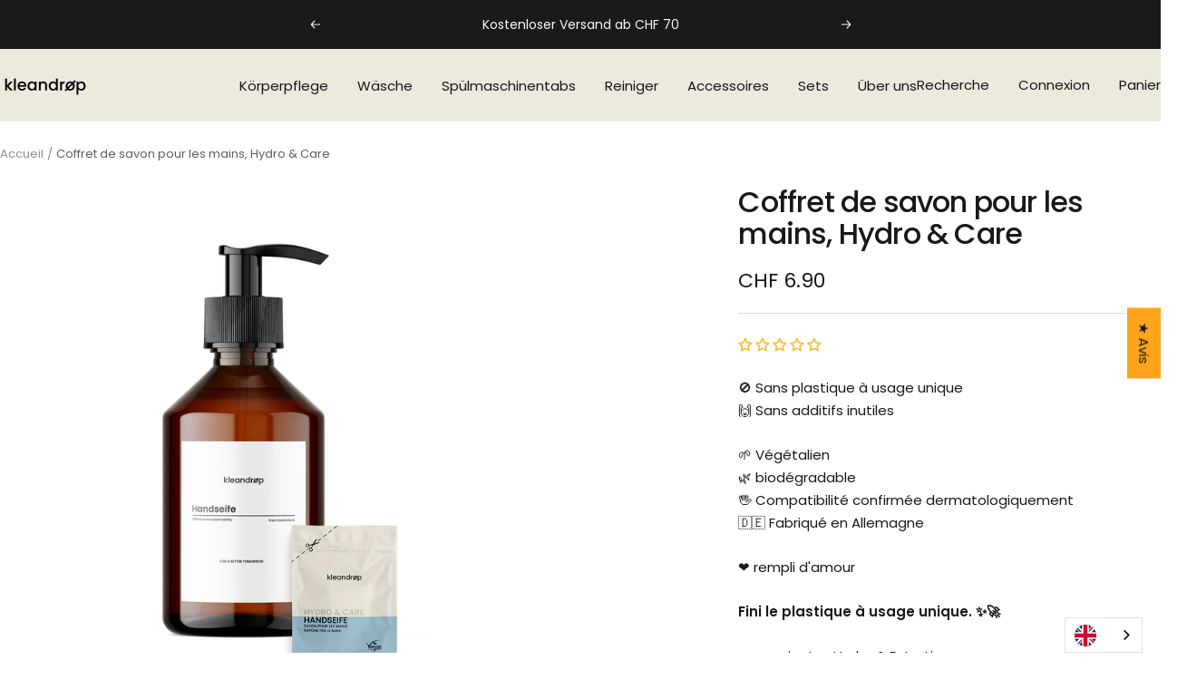

--- FILE ---
content_type: image/svg+xml
request_url: https://www.kleandrop.ch/cdn/shop/files/neumarkt_coop-vitality-logo-270f8c2e.svg?v=1680451024&width=185
body_size: 1304
content:
<?xml version="1.0" encoding="utf-8"?>
<svg xmlns="http://www.w3.org/2000/svg" xmlns:xlink="http://www.w3.org/1999/xlink" version="1.1" id="Ebene_1" x="0px" y="0px" width="370" height="209" viewBox="0 0 979 553" style="enable-background:new 0 0 979 553;" xml:space="preserve">
<style type="text/css">
	.st0{fill:#008D4C;}
	.st1{fill:none;stroke:#FFFFFF;stroke-width:1.6379;stroke-miterlimit:3.86;}
	.st2{fill:#FFFFFF;}
	.st3{fill:#EA5901;}
	.st4{fill:#F59B00;}
	.st5{fill:#C94300;}
</style>
<title>neumarkt-coop-vitality-logo</title>
<polygon class="st0" points="818.4,296.7 852.5,296.7 852.5,331.4 887.2,331.4 887.2,365.6 852.7,365.6 852.7,400.1 818.6,400.1   818.6,365.6 783.8,365.6 783.8,331.5 818.4,331.5 818.4,296.7 "/>
<polyline class="st1" points="811.2,359.9 818.7,334.8 826.2,359.9 "/>
<path class="st2" d="M818.9,363.5c3.1,0.1,6.1-1.3,7.9-3.7h-16.1C812.6,362.3,815.6,363.7,818.9,363.5L818.9,363.5z"/>
<polyline class="st1" points="845.8,359.9 853.3,334.7 860.7,359.9 "/>
<path class="st2" d="M853.3,363.5c3.1,0.1,6.1-1.3,7.9-3.7h-16.1C847.1,362.3,850.2,363.7,853.3,363.5L853.3,363.5z"/>
<path class="st2" d="M833.8,328.4c0-1.2,1-2.2,2.2-2.2c1.2,0,2.2,1,2.2,2.2s-1,2.2-2.2,2.2l0,0C834.7,330.5,833.8,329.5,833.8,328.4  z"/>
<path class="st2" d="M818.7,333.2c1.6-0.2,1.9-0.3,3.1-0.4c4.9-0.4,13.9-0.6,14.1-0.6c5.6,0,10.9,0,14.3,0.3c1.2,0,2.6,0.5,3,0.5  s-2,0.3-3,0.4c-3.2,0-8.7,0-14.3,0c-5.6,0-10.6,0.4-14.1,0c-1.1-0.1-2.2-0.3-3.1-0.5V333.2z"/>
<path class="st2" d="M834.7,332.7c-0.2-0.8,0.2-1.5,1-1.7h0.1c0.8,0,1.5,0.6,1.5,1.4c0,0.1,0,0.2,0,0.3v35h-2.5V332.7L834.7,332.7z"/>
<path class="st2" d="M836,367c-3.5-0.2-7,1.1-9.7,3.3h19.4C843,368,839.5,366.8,836,367L836,367z"/>
<path class="st2" d="M825.1,323.6c0.8-2.3,2.5-4.2,4.8-5.3c2.1-1.1,4.5-1.5,6.9-1.1c5.5,0.7,9.6,5.3,9.8,10.8  c0.3,5.2-3.3,9.8-8.5,10.7c-2.8,0.5-6.5,0.3-6.5,1.9c0,1.7,3.9,1.5,5.4,1.9c4.4,0,8,2.5,7.4,6.1c-0.8,4.2-3.3,5.3-6.9,5.5  c-1.9,0.4-4.2-0.2-4.2,1.6c0,1.8,2.5,1.2,4,1.9c2.3-0.1,4.2,1.7,4.4,3.9c0,0.1,0,0.3,0,0.4c-0.2,2.3-2.3,4.1-4.6,3.9  c-0.3,0-0.6-0.1-0.9-0.2c-2.1,0.2-4.1,0.2-6.3,0c0.7-0.7,1.6-1.2,2.4-1.6l4.6-0.5c0.7-0.2,1.2-0.8,1.4-1.5c0.4-1.6-1.4-1.1-3.7-1.4  c-2.8,0-5.2-2.3-5.2-5.1c0.1-3,2.5-5.4,5.6-5.4c0.4,0,0.7,0.1,1,0.1c2.3-0.5,4.2-0.3,4-2c-0.3-1.8-1.5-1.1-3.7-1.4  c-3.7,0.5-9.1-1.7-9-5.9c0.1-4.2,3.4-5.8,8.5-5.7c3.7,0.2,6.7-4.4,6.6-6.7c-0.2-3.4-2.8-6.2-6.3-6.5c-1.9-0.4-3.8,0.3-4.9,1.9  c-0.8,0.9-1.7,1.8-2.5,2.6c-0.3,0.2-0.7,0.3-1.1,0.3c0.3-0.5,1.4-3.7,1.4-3.7l0,0c-0.3,0-4,1.7-4,1.6c0.1-0.4,0.2-0.8,0.3-1.1  L825.1,323.6z"/>
<path class="st0" d="M828.2,321.8c0,0.3-0.2,0.5-0.5,0.5c-0.3,0-0.5-0.2-0.5-0.5l0,0c0-0.3,0.2-0.5,0.5-0.5S828.2,321.5,828.2,321.8  L828.2,321.8z"/>
<path class="st2" d="M829,323.6v-0.4c0,0-3.7,4.3-5.6,4.7h1.3c0,0-0.2,1.6,0,1.3C825.9,327.1,827.4,325.2,829,323.6L829,323.6z"/>
<polygon class="st0" points="339.7,387.7 329,387.7 302.5,331.4 315.5,331.4 334.8,374.9 353.9,331.4 365.8,331.4 "/>
<path class="st0" d="M395.4,321.8h-12.3c-0.2-1.8-0.4-3.4-0.3-5.2c0-1.8,0.1-3.4,0.3-5.2h12.3c0,1.2,0.3,3.4,0.3,5.2  C395.7,318.4,395.6,320.5,395.4,321.8z M383.6,387v-55.6H395V387H383.6z"/>
<path class="st0" d="M442.1,388.1c-4.6,0.3-9.1-1.2-12.6-4.1c-2.8-3.3-4.2-7.7-3.7-12v-31h-10.4v-9.6h10.2V313l11.5-1.7v20h17.4v9.6  H437v30.7c-0.5,3.3,1.9,6.5,5.2,6.9c0.5,0.1,1.1,0.1,1.6,0c3.1-0.2,6-1.7,7.9-4.1l6,6.3c-3.9,4.6-9.7,7.1-15.7,7L442.1,388.1z"/>
<path class="st0" d="M525.1,387.7c-4.8,0.1-8.9-3.6-9.3-8.4c-4.2,5.1-10.6,8.8-22.1,8.8c-11.5,0-21.9-5.1-21.9-16.9  s8.7-16.6,20.7-17.9c6.9-0.5,13.6-1.4,20.4-2.6c2.3-0.6,2.4-1.3,2.4-2.3c0-5.2-2.9-8.7-14-8.7c-11.1,0-13.7,3.7-15.3,7.4l-10.8-3.3  c2.8-7.4,9.7-13.3,26.1-13.3c9.8,0,15.2,1.3,19,3.9c4.5,3.3,6.9,8.8,6.5,14.4v27.5c-0.2,1.3,0.6,2.5,1.9,2.7c0.2,0,0.4,0,0.7,0  c0.9,0,1.8-0.3,2.5-0.8l3.4,6.5C532.5,386.8,528.8,387.9,525.1,387.7L525.1,387.7z M515.2,358.6c-7,1.7-14.2,2.9-21.4,3.7  c-7.4,1-10,4.2-10,8.6c0,5.9,4.9,8.5,12.3,8.5c9.9,0,19.1-5.1,19.1-12.8V358.6z"/>
<polygon class="st0" points="556,387 556,311.4 567.5,311.4 567.5,387 "/>
<path class="st0" d="M611.2,321.8h-12.3c-0.2-1.8-0.3-3.4-0.3-5.2c0-1.8,0.1-3.4,0.3-5.2h12.3c0,1.2,0.3,3.4,0.3,5.2  C611.5,318.4,611.3,320.5,611.2,321.8z M599.2,387v-55.6h11.5V387H599.2z"/>
<path class="st0" d="M660.1,388.1c-4.6,0.3-9.1-1.2-12.6-4.1c-2.8-3.3-4.2-7.7-3.7-12v-31h-10.2v-9.6h10.2V313l11.5-1.7v20h17.5v9.6  h-17.4v30.7c-0.5,3.3,1.9,6.5,5.3,6.9c0.5,0.1,1,0.1,1.5,0c3.1-0.2,6-1.7,7.9-4.1l6,6.3c-3.9,4.6-9.7,7.1-15.7,7L660.1,388.1z"/>
<path class="st0" d="M718.3,396.1c-2.2,5.8-7.8,9.5-14,9.2c-4.3,0.1-8.6-1.2-12.1-3.7l4.1-8.3c2.1,1.7,4.6,2.5,7.1,2.5  c2.9,0,4.8-1,6.8-5.2l2.5-5.2l-25.6-54.1h13.1l18.1,41l18.4-41h12.3L718.3,396.1L718.3,396.1z"/>
<path class="st3" d="M302.5,180.4c-13.3-9.2-31.3-13-48-13c-31.3,0-68,13.4-68,51.3c0.1,4.6,0.6,9.2,1.6,13.6  c-7.8,9.2-19.3,14.6-31.3,14.9c-17.9,0-30.6-11.5-30.6-29.1c-0.2-15.5,12.2-28.2,27.7-28.4c0.5,0,0.9,0,1.4,0c6.4-0.1,12.6,1.6,18,5  l13-20.7c-11.4-5.4-23.9-8.1-36.5-8c-32.3,0-64.1,17.4-64.1,52.2s28.7,52.8,63.1,52.8c18.7-0.1,36.5-8,49.1-21.8  c12.8,14,34.6,20.6,56.7,20.6c16.2,0,34.5-3.7,48-12.9C302.5,256.9,302.5,180.4,302.5,180.4z M254.5,247.5  c-15.7,0-28.4-12.7-28.4-28.4s12.7-28.4,28.4-28.4c15.6,0,28.2,12.5,28.4,28.1c0,15.7-12.7,28.4-28.4,28.4V247.5z"/>
<path class="st4" d="M473.2,169.3c-2.6,0-5.1,0.2-7.4,0.5c-10.1,1.1-19.8,4.7-28,10.6v-9.3h-31.5V186  c-13.3-13.4-36.8-18.6-55.1-18.6l0,0c-16.7,0-34.9,3.7-48.4,13.1v76.2c13.3,9.2,31.4,13.1,48.4,13.1l0,0c21.1,0,41-6.7,54.5-18v47.7  h32v-42.4c7.8,6.9,17.6,11.1,28,12.1c2.8,0.4,5.7,0.6,8.5,0.6c25.3,0,58.3-15.2,58.3-51C532.5,185.6,505.8,169.4,473.2,169.3  L473.2,169.3z M350.7,246.8c-15.8,0-28.5-12.6-28.5-28.4s12.6-28.5,28.4-28.5s28.5,12.6,28.5,28.4c0,0.1,0,0.1,0,0.2  C379.1,234.2,366.4,246.8,350.7,246.8z M465.8,249.1h-0.3c-16.5,0-30-13.4-30-30s13.4-30,30-30h0.3c15.8,0,28.6,12.7,28.6,28.5  c0,0.3,0,0.6,0,0.9C494.4,234.3,482.6,249.1,465.8,249.1z"/>
<path class="st5" d="M302.7,256.7c-12.7-8.4-20.3-22.9-19.8-38.2c-0.5-15.3,6.9-29.8,19.8-38.3c12.6,8.5,20.1,23,19.6,38.3  c0.5,15.3-6.9,29.8-19.8,38.2H302.7z"/>
</svg>


--- FILE ---
content_type: text/javascript; charset=utf-8
request_url: https://www.kleandrop.ch/fr/products/handseife-set-hydro-care.js
body_size: 708
content:
{"id":8909090685228,"title":"Coffret de savon pour les mains, Hydro \u0026amp; Care ","handle":"handseife-set-hydro-care","description":"\u003cdiv class=\"acc-row\" data-mce-fragment=\"1\"\u003e\n\n\u003cdiv class=\"acc-container is--collapsed js--collapse-target\" data-mce-fragment=\"1\"\u003e\n\n\u003cdiv class=\"content--description\" data-mce-fragment=\"1\"\u003e\n\n\u003cdiv class=\"product--description\" data-mce-fragment=\"1\" itemprop=\"description\"\u003e\n\n\u003cdiv class=\"acc-row\" data-mce-fragment=\"1\"\u003e\n\n\u003cdiv class=\"acc-container is--collapsed js--collapse-target\" data-mce-fragment=\"1\"\u003e\n\n\u003cdiv class=\"content--description\" data-mce-fragment=\"1\"\u003e\n\n\u003cdiv class=\"product--description\" data-mce-fragment=\"1\" itemprop=\"description\"\u003e\n\n\u003cp\u003e🚫 Sans plastique à usage unique\u003cbr\u003e \u003cspan data-mce-fragment=\"1\"\u003e🙌\u003c\/span\u003e Sans additifs inutiles\u003c\/p\u003e\n\n\u003cp\u003e 🌱 Végétalien\u003cbr\u003e 🌿 biodégradable\u003cbr\u003e \u003cspan data-mce-fragment=\"1\"\u003e🖐\u003c\/span\u003e Compatibilité confirmée dermatologiquement\u003cbr\u003e \u003cspan data-mce-fragment=\"1\"\u003e🇩🇪\u003c\/span\u003e Fabriqué en Allemagne\u003c\/p\u003e\n\n\u003cp\u003e ❤️ rempli d'amour\u003c\/p\u003e\n\n\u003cp\u003e\u003c\/p\u003e\n\n\u003cp\u003e \u003cstrong\u003eFini le plastique à usage unique.\u003c\/strong\u003e \u003cstrong\u003e✨🚀\u003c\/strong\u003e \u003c\/p\u003e\n\n\n\u003c\/div\u003e\n\n\n\u003c\/div\u003e\n\n\n\u003c\/div\u003e\n\n\n\u003c\/div\u003e\n\n\u003cdiv class=\"acc-row\" data-mce-fragment=\"1\"\u003e\n\n\u003cdiv class=\"acc-container is--collapsed js--collapse-target\" data-mce-fragment=\"1\"\u003e\n\n\u003cdiv class=\"content--description-attributes\" data-mce-fragment=\"1\"\u003e\u003c\/div\u003e\n\n\n\u003c\/div\u003e\n\n\n\u003c\/div\u003e\n\n\n\u003c\/div\u003e\n\n\n\u003c\/div\u003e\n\n\n\u003c\/div\u003e\n\n\n\u003c\/div\u003e\n\n\u003cdiv class=\"acc-row\" data-mce-fragment=\"1\"\u003e\n\n\u003cdiv class=\"acc-container is--collapsed js--collapse-target\" data-mce-fragment=\"1\"\u003e\n\n\u003cdiv class=\"content--description-attributes\" data-mce-fragment=\"1\"\u003e\u003c\/div\u003e\n\n\n\u003c\/div\u003e\n\n\n\u003c\/div\u003e","published_at":"2023-11-30T09:11:18+01:00","created_at":"2023-11-30T09:11:18+01:00","vendor":"kleandrop","type":"Savon pour les mains","tags":[],"price":690,"price_min":690,"price_max":690,"available":true,"price_varies":false,"compare_at_price":null,"compare_at_price_min":0,"compare_at_price_max":0,"compare_at_price_varies":false,"variants":[{"id":47532079481132,"title":"Hydro \u0026amp; Entretien \/ Lot de 1","option1":"Hydro \u0026amp; Entretien","option2":"Lot de 1","option3":null,"sku":"41761890795687","requires_shipping":true,"taxable":true,"featured_image":null,"available":true,"name":"Coffret de savon pour les mains, Hydro \u0026amp; Care  - Hydro \u0026amp; Entretien \/ Lot de 1","public_title":"Hydro \u0026amp; Entretien \/ Lot de 1","options":["Hydro \u0026amp; Entretien","Lot de 1"],"price":690,"weight":600,"compare_at_price":null,"inventory_management":"shopify","barcode":"","requires_selling_plan":false,"selling_plan_allocations":[]}],"images":["\/\/cdn.shopify.com\/s\/files\/1\/0504\/2608\/5542\/files\/HandseifeHydro_Care.jpg?v=1752657222"],"featured_image":"\/\/cdn.shopify.com\/s\/files\/1\/0504\/2608\/5542\/files\/HandseifeHydro_Care.jpg?v=1752657222","options":[{"name":"une variante","position":1,"values":["Hydro \u0026amp; Entretien"]},{"name":"Foule","position":2,"values":["Lot de 1"]}],"url":"\/fr\/products\/handseife-set-hydro-care","media":[{"alt":null,"id":41986301657388,"position":1,"preview_image":{"aspect_ratio":1.0,"height":1200,"width":1200,"src":"https:\/\/cdn.shopify.com\/s\/files\/1\/0504\/2608\/5542\/files\/HandseifeHydro_Care.jpg?v=1752657222"},"aspect_ratio":1.0,"height":1200,"media_type":"image","src":"https:\/\/cdn.shopify.com\/s\/files\/1\/0504\/2608\/5542\/files\/HandseifeHydro_Care.jpg?v=1752657222","width":1200}],"requires_selling_plan":false,"selling_plan_groups":[]}

--- FILE ---
content_type: text/javascript
request_url: https://www.kleandrop.ch/cdn/shop/t/88/assets/custom.js?v=167639537848865775061742592573
body_size: -617
content:
//# sourceMappingURL=/cdn/shop/t/88/assets/custom.js.map?v=167639537848865775061742592573


--- FILE ---
content_type: application/x-javascript
request_url: https://app.sealsubscriptions.com/shopify/public/status/shop/kleandrop.myshopify.com.js?1769241805
body_size: -155
content:
var sealsubscriptions_settings_updated='1764849551c';